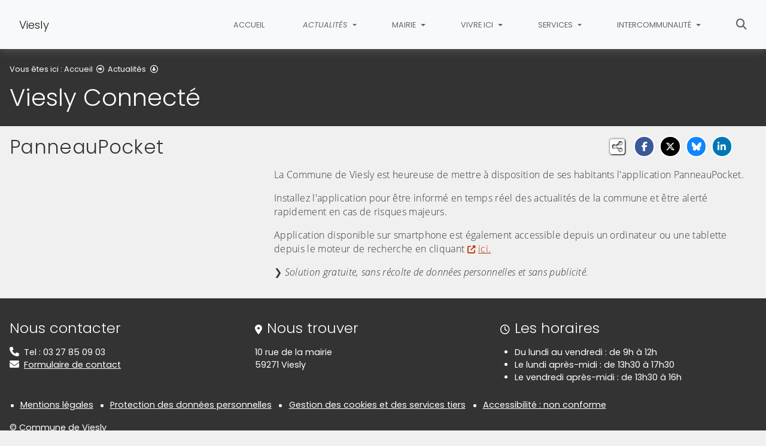

--- FILE ---
content_type: text/html; charset=utf-8
request_url: https://www.viesly.fr/actualites/viesly-connecte
body_size: 7084
content:
<!DOCTYPE html>
<html lang="fr" class="no-js">
<head>

<meta charset="utf-8">
<!-- 
	This website is powered by TYPO3 - inspiring people to share!
	TYPO3 is a free open source Content Management Framework initially created by Kasper Skaarhoj and licensed under GNU/GPL.
	TYPO3 is copyright 1998-2026 of Kasper Skaarhoj. Extensions are copyright of their respective owners.
	Information and contribution at https://typo3.org/
-->


<link rel="icon" href="/fileadmin/templates/Viesly/img/favicon.png" type="image/png">
<title>Viesly Connecté - Viesly</title>
<meta name="generator" content="TYPO3 CMS">
<meta name="description" content="Les informations sur PANNEAU POCKET">
<meta name="viewport" content="width=device-width, initial-scale=1, shrink-to-fit=no">
<meta name="twitter:card" content="summary">
<meta name="google-site-verification" content="mR4OhGNxXa9SUklvLEA8gKO9qq0ooKakZ797I7LQu2g">

<link rel="stylesheet" href="/typo3conf/ext/rvvnsiteconfig/Resources/Public/css/bootstrap-4.6.2.min.1769084191.css" media="all">
<link rel="stylesheet" href="/typo3conf/ext/rvvnsiteconfig/Resources/Public/css/fonts.1769084191.css" media="all">
<link rel="stylesheet" href="/typo3conf/ext/rvvnsiteconfig/Resources/Public/css/fontawesome/v6/css/all.1769084191.css" media="all">
<link rel="stylesheet" href="/typo3conf/ext/rvvnsiteconfig/Resources/Public/js/tarteaucitron.js-1.25.0/css/tarteaucitron.min.1769084191.css" media="all">
<link rel="stylesheet" href="/typo3conf/ext/rvvnsiteconfig/Resources/Public/css/tobii.min.1769084191.css" media="all">
<link rel="stylesheet" href="/typo3conf/ext/rvvnsiteconfig/Resources/Public/css/style.1769084191.css" media="all">
<link rel="stylesheet" href="/typo3conf/ext/rvvnsiteconfig/Resources/Public/css/nav.1769084191.css" media="all">
<link rel="stylesheet" href="/typo3conf/ext/rvvnsiteconfig/Resources/Public/css/plugin.1769084191.css" media="all">
<link rel="stylesheet" href="/typo3conf/ext/rvvnsiteconfig/Resources/Public/css/news.1769084191.css" media="all">
<link rel="stylesheet" href="/fileadmin/templates/Viesly/rvvncolors/prodColors.1769080563.css" media="all">
<link rel="stylesheet" href="/fileadmin/templates/Viesly/css/custom.1731925327.css" media="all">






<style nonce=""></style>
<link rel="preconnect" href="https://v.rvvn.org">
<link rel="canonical" href="https://www.viesly.fr/actualites/viesly-connecte"/>
</head>
<body id="top" class="no-touch inside u451  ru436  colorT ">

  <div class="skipLinks">
    <nav role="navigation" aria-label="Accès rapide">
      <ul>
        <li><a href="#navigation">Aller à la navigation principale</a></li>
        <li><a href="#sectionNav">Aller au sommaire de cette page</a></li>
        <li><a href="#contenu">Aller au contenu</a></li>
        <li><a href="#contact">Aller au pied de page</a></li>
      </ul>
    </nav>
  </div>
  <div id="megamenuOverlay"></div>
  <header class="mainHeader" id="mainHeader" role="banner">
    <nav id="navigation" tabindex="-1" class="navbar fixed-top navbar-expand-lg navbar-light bg-light megamenu v2" role="navigation" aria-label="Navigation principale">
  <div class="container-fluid"> 
    <a href="/" title="Retour à l&#039;accueil du site" class="navbar-brand">
      <img src="/fileadmin/templates/Viesly/img/BLASON.png" alt=""/>Viesly
    </a>
    <button class="navbar-toggler collapsed" type="button" data-toggle="collapse" data-target="#mainNav" aria-controls="mainNav" aria-expanded="false" aria-label="Bascule la navigation">
	  <span class="bars">
        <span></span>
        <span></span>
        <span></span>
    </span>
	  <span class="menu">Menu</span>
    </button>
    <div class="collapse navbar-collapse" id="mainNav"> 
      <ul class="navbar-nav ml-auto ">
        
          <li class="nav-item uHome d-lg-none d-xl-block ">
            
            
            <a href="/" aria-current="false" class="nav-link">
               
              Accueil
            </a>
          </li>
        
		
        
		  
          <li class="nav-item u436 v4 active ">
            
            
            
            
              <a href="/actualites" target="_top" id="u436Dropdown" role="button" data-toggle="dropdown" aria-current="true" class="nav-link dropdown-toggle">
                
                Actualités
              </a>
              <div class="dropdown-menu v4" role="menu" aria-hidden="true" aria-labelledby="u436Dropdown">
	
  <ul class="row">
  
    
		
		
		
		
		
		
		

		

    <li class="col col-lg-3 dropdown-item nosub" role="menuitem">
      <div class="box">
        
          <a href="/actualites/nouvelles-de-la-commune" target="_top">Nouvelles de la commune
			
				<span class="desc d-none d-lg-block">Toutes les actualités de la commune de Viesly</span>
			
		  </a>
        
      </div>
    </li>
  
    
		
		
		
		
		
		
		

		

    <li class="col col-lg-3 dropdown-item nosub" role="menuitem">
      <div class="box">
        
          <a href="/actualites/agenda" target="_top">Agenda
			
				<span class="desc d-none d-lg-block">Tous les événements à venir à Viesly</span>
			
		  </a>
        
      </div>
    </li>
  
    
		
		
		
		
		
		
		

		

    <li class="col col-lg-3 dropdown-item active nosub" role="menuitem">
      <div class="box">
        
          <a href="/actualites/viesly-connecte" target="_top" aria-current="page">Viesly Connecté
			
				<span class="desc d-none d-lg-block">Les informations sur PANNEAU POCKET</span>
			
		  </a>
        
      </div>
    </li>
  
  </ul>
</div>

            
          </li>
        
		  
          <li class="nav-item u439 v4  ">
            
            
            
            
              <a href="/mairie" target="_top" id="u439Dropdown" role="button" data-toggle="dropdown" aria-current="false" class="nav-link dropdown-toggle">
                
                Mairie
              </a>
              <div class="dropdown-menu v4" role="menu" aria-hidden="true" aria-labelledby="u439Dropdown">
	
  <ul class="row">
  
    
		
		
		
		
		
		
		

		

    <li class="col col-lg-3 dropdown-item nosub" role="menuitem">
      <div class="box">
        
          <a href="/mairie/le-mot-du-maire" target="_top">Le  mot du Maire
			
				<span class="desc d-none d-lg-block">Le mot d&#039;accueil de Denis DELSART, Maire de Viesly.</span>
			
		  </a>
        
      </div>
    </li>
  
    
		
		
		
		
		
		
		

		

    <li class="col col-lg-3 dropdown-item nosub" role="menuitem">
      <div class="box">
        
          <a href="/mairie/le-conseil-municipal" target="_top">Le conseil municipal
			
				<span class="desc d-none d-lg-block">Composition du conseil municipal</span>
			
		  </a>
        
      </div>
    </li>
  
    
		
		
		
		
		
		
		

		

    <li class="col col-lg-3 dropdown-item nosub" role="menuitem">
      <div class="box">
        
          <a href="/mairie/les-commissions-municipales" target="_top">Les commissions municipales
			
				<span class="desc d-none d-lg-block">Composition des Commissions Municipales</span>
			
		  </a>
        
      </div>
    </li>
  
    
		
		
		
		
		
		
		

		

    <li class="col col-lg-3 dropdown-item nosub" role="menuitem">
      <div class="box">
        
          <a href="/mairie/comptes-rendus-de-conseil" target="_top">Comptes-rendus de conseil
			
				<span class="desc d-none d-lg-block">Tous les comptes-rendus des réunions de Conseil Municipal</span>
			
		  </a>
        
      </div>
    </li>
  
    
		
		
		
		
		
		
		

		

    <li class="col col-lg-3 dropdown-item nosub" role="menuitem">
      <div class="box">
        
          <a href="/mairie/arretes-municipaux" target="_top">Arrêtés municipaux
			
				<span class="desc d-none d-lg-block">Consulter tous les arrêtés municipaux de la Commune</span>
			
		  </a>
        
      </div>
    </li>
  
    
		
		
		
		
		
		
		

		

    <li class="col col-lg-3 dropdown-item nosub" role="menuitem">
      <div class="box">
        
          <a href="/mairie/bulletins-dinformation" target="_top">Bulletins d&#039;information
			
				<span class="desc d-none d-lg-block">Les publications de la commune de Viesly</span>
			
		  </a>
        
      </div>
    </li>
  
    
		
		
		
		
		
		
		

		

    <li class="col col-lg-3 dropdown-item nosub" role="menuitem">
      <div class="box">
        
          <a href="/mairie/livret-daccueil" target="_top">Livret d&#039;accueil
			
				<span class="desc d-none d-lg-block">Retrouvez les informations de la Commune</span>
			
		  </a>
        
      </div>
    </li>
  
    
		
		
		
		
		
		
		

		

    <li class="col col-lg-3 dropdown-item sub" role="menuitem">
      <div class="box">
        
          <a href="/mairie/demarches-et-formalites" target="_top">Démarches et Formalités</a>
          <ul class="dropdown-menu menuT3 more">
            
              
              
              
              
              
              
              
              
  
              

              
                
              
              
              
                <li class="item"><a href="/mairie/demarches-et-formalites/acte-de-naissance" target="_top">Acte de naissance</a></li>
              
            
              
              
              
              
              
              
              
              
  
              

              
                
              
              
              
                <li class="item"><a href="/mairie/demarches-et-formalites/acte-de-mariage" target="_top">Acte de mariage</a></li>
              
            
              
              
              
              
              
              
              
              
  
              

              
                
              
              
              
                <li class="item"><a href="/mairie/demarches-et-formalites/acte-de-deces" target="_top">Acte de décès</a></li>
              
            
              
              
              
              
              
              
              
              
  
              

              
                
              
              
              
                <li class="item"><a href="/mairie/demarches-et-formalites/publication-de-letat-civil-dans-le-bulletin-municipal-mariage-pacs-naissance" target="_top">Publication de l&#039;état-civil dans le bulletin municipal (Mariage / PACS / Naissance)</a></li>
              
            
              
              
              
              
              
              
              
              
  
              

              
                
              
              
              
                <li class="item"><a href="/mairie/demarches-et-formalites/reconnaissance-anticipee-a-la-naissance" target="_top">Reconnaissance anticipée à la naissance</a></li>
              
            
              
              
              
              
              
              
              
              
  
              

              
                
              
              
                
              
              
                <li class="item more"><a href="/mairie/demarches-et-formalites" target="_top">Voir plus de rubriques</a></li>
              
            
              
              
              
              
              
              
              
              
  
              

              
                
              
              
              
            
              
              
              
              
              
              
              
              
  
              

              
                
              
              
              
            
              
              
              
              
              
              
              
              
  
              

              
                
              
              
              
            
              
              
              
              
              
              
              
              
  
              

              
                
              
              
              
            
              
              
              
              
              
              
              
              
  
              

              
                
              
              
              
            
              
              
              
              
              
              
              
              
  
              

              
                
              
              
              
            
              
              
              
              
              
              
              
              
  
              

              
                
              
              
              
            
              
              
              
              
              
              
              
              
  
              

              
                
              
              
              
            
              
              
              
              
              
              
              
              
  
              

              
                
              
              
              
            
              
              
              
              
              
              
              
              
  
              

              
                
              
              
              
            
          </ul>
        
      </div>
    </li>
  
    
		
		
		
		
		
		
		

		

    <li class="col col-lg-3 dropdown-item nosub" role="menuitem">
      <div class="box">
        
          <a href="/mairie/urbanisme" target="_top">Urbanisme
			
				<span class="desc d-none d-lg-block">Informations et documents pour vos projets d&#039;urbanisme</span>
			
		  </a>
        
      </div>
    </li>
  
  </ul>
</div>

            
          </li>
        
		  
          <li class="nav-item u441 v4  ">
            
            
            
            
              <a href="/vivre-ici" target="_top" id="u441Dropdown" role="button" data-toggle="dropdown" aria-current="false" class="nav-link dropdown-toggle">
                
                Vivre Ici
              </a>
              <div class="dropdown-menu v4" role="menu" aria-hidden="true" aria-labelledby="u441Dropdown">
	
  <ul class="row">
  
    
		
		
		
		
		
		
		

		

    <li class="col col-lg-3 dropdown-item nosub" role="menuitem">
      <div class="box">
        
          <a href="/vivre-ici/agence-postale-communale" target="_top">Agence Postale Communale
			
				<span class="desc d-none d-lg-block">Retrouvez tous les services de la Poste dans votre agence communale</span>
			
		  </a>
        
      </div>
    </li>
  
    
		
		
		
		
		
		
		

		

    <li class="col col-lg-3 dropdown-item nosub" role="menuitem">
      <div class="box">
        
          <a href="/vivre-ici/transport-public" target="_top">Transport public
			
				<span class="desc d-none d-lg-block">La ligne de bus qui passe dans notre village</span>
			
		  </a>
        
      </div>
    </li>
  
    
		
		
		
		
		
		
		

		

    <li class="col col-lg-3 dropdown-item nosub" role="menuitem">
      <div class="box">
        
          <a href="/vivre-ici/france-services" target="_top">France Services
			
				<span class="desc d-none d-lg-block">Pour vous aider dans toutes vos démarches</span>
			
		  </a>
        
      </div>
    </li>
  
    
		
		
		
		
		
		
		

		

    <li class="col col-lg-3 dropdown-item nosub" role="menuitem">
      <div class="box">
        
          <a href="/vivre-ici/la-mediatheque" target="_top">La Médiathèque
			
				<span class="desc d-none d-lg-block">Descriptif et Actions de votre Médiathèque Communale</span>
			
		  </a>
        
      </div>
    </li>
  
    
		
		
		
		
		
		
		

		

    <li class="col col-lg-3 dropdown-item nosub" role="menuitem">
      <div class="box">
        
          <a href="/vivre-ici/espace-intergenerationnel" target="_top">Espace Intergénérationnel
			
				<span class="desc d-none d-lg-block">Lieux de détente pour tout âge : Coin des mamans, agrès sportifs, zone pique-nique …</span>
			
		  </a>
        
      </div>
    </li>
  
    
		
		
		
		
		
		
		

		

    <li class="col col-lg-3 dropdown-item nosub" role="menuitem">
      <div class="box">
        
          <a href="/vivre-ici/les-commerces" target="_top">Les commerces
			
				<span class="desc d-none d-lg-block">Nos commerces Vieslysiens</span>
			
		  </a>
        
      </div>
    </li>
  
    
		
		
		
		
		
		
		

		

    <li class="col col-lg-3 dropdown-item nosub" role="menuitem">
      <div class="box">
        
          <a href="/vivre-ici/les-associations" target="_top">Les associations
			
				<span class="desc d-none d-lg-block">La vie associative de notre village</span>
			
		  </a>
        
      </div>
    </li>
  
    
		
		
		
		
		
		
		

		

    <li class="col col-lg-3 dropdown-item nosub" role="menuitem">
      <div class="box">
        
          <a href="/vivre-ici/les-professionnels-de-sante" target="_top">Les professionnels de santé
			
				<span class="desc d-none d-lg-block">Les points santé du village</span>
			
		  </a>
        
      </div>
    </li>
  
    
		
		
		
		
		
		
		

		

    <li class="col col-lg-3 dropdown-item nosub" role="menuitem">
      <div class="box">
        
          <a href="/vivre-ici/salons-funeraires" target="_top">Salons Funéraires
			
				<span class="desc d-none d-lg-block">Disponibilités et démarches concernant les deux salons</span>
			
		  </a>
        
      </div>
    </li>
  
    
		
		
		
		
		
		
		

		

    <li class="col col-lg-3 dropdown-item nosub" role="menuitem">
      <div class="box">
        
          <a href="/vivre-ici/securite" target="_top">Sécurité
			
				<span class="desc d-none d-lg-block">Le Plan Communal de Sauvegarde du village (PCS) et Registre Communal des Personnes Vulnérables (RCPV)</span>
			
		  </a>
        
      </div>
    </li>
  
  </ul>
</div>

            
          </li>
        
		  
          <li class="nav-item u440 v4  ">
            
            
            
            
              <a href="/services" target="_top" id="u440Dropdown" role="button" data-toggle="dropdown" aria-current="false" class="nav-link dropdown-toggle">
                
                Services
              </a>
              <div class="dropdown-menu v4" role="menu" aria-hidden="true" aria-labelledby="u440Dropdown">
	
  <ul class="row">
  
    
		
		
		
		
		
		
		

		

    <li class="col col-lg-3 dropdown-item sub" role="menuitem">
      <div class="box">
        
          <a href="/services/enfance-et-jeunesse" target="_top">Enfance et Jeunesse</a>
          <ul class="dropdown-menu menuT3 ">
            
              
              
              
              
              
              
              
              
  
              

              
                
              
              
              
                <li class="item"><a href="/services/enfance-et-jeunesse/ecoles-et-periscolaire" target="_top">Ecoles et Périscolaire</a></li>
              
            
              
              
              
              
              
              
              
              
  
              

              
                
              
              
              
                <li class="item"><a href="/services/enfance-et-jeunesse/cantine" target="_top">Cantine</a></li>
              
            
              
              
              
              
              
              
              
              
  
              

              
                
              
              
              
                <li class="item"><a href="/services/enfance-et-jeunesse/centre-de-loisirs-alsh-vacances" target="_top">Centre de Loisirs - ALSH Vacances</a></li>
              
            
              
              
              
              
              
              
              
              
  
              

              
                
              
              
              
                <li class="item"><a href="/services/enfance-et-jeunesse/assistantes-maternelles-agreees" target="_top">Assistantes Maternelles Agréées</a></li>
              
            
          </ul>
        
      </div>
    </li>
  
    
		
		
		
		
		
		
		

		

    <li class="col col-lg-3 dropdown-item sub" role="menuitem">
      <div class="box">
        
          <a href="/services/location-de-salles" target="_top">Location de salles</a>
          <ul class="dropdown-menu menuT3 ">
            
              
              
              
              
              
              
              
              
  
              

              
                
              
              
              
                <li class="item"><a href="/services/location-de-salles/presentation-des-salles-et-tarifs" target="_top">Présentation des salles et tarifs</a></li>
              
            
              
              
              
              
              
              
              
              
  
              

              
                
              
              
              
                <li class="item"><a href="/services/location-de-salles/reglement-interieur-des-salles" target="_top">Règlement intérieur des salles</a></li>
              
            
              
              
              
              
              
              
              
              
  
              

              
                
              
              
              
                <li class="item"><a href="/services/location-de-salles/calendrier-doccupation-des-salles" target="_top">Calendrier d&#039;occupation des salles</a></li>
              
            
              
              
              
              
              
              
              
              
  
              

              
                
              
              
              
                <li class="item"><a href="/services/location-de-salles/pre-reserver-une-salle-en-ligne" target="_top">Pré-réserver une salle en ligne</a></li>
              
            
          </ul>
        
      </div>
    </li>
  
    
		
		
		
		
		
		
		

		

    <li class="col col-lg-3 dropdown-item nosub" role="menuitem">
      <div class="box">
        
          <a href="/services/location-de-materiel" target="_top">Location de matériel
			
				<span class="desc d-none d-lg-block">Location de tables et de chaises</span>
			
		  </a>
        
      </div>
    </li>
  
    
		
		
		
		
		
		
		

		

    <li class="col col-lg-3 dropdown-item sub" role="menuitem">
      <div class="box">
        
          <a href="/services/actions-sociales" target="_top">Actions Sociales</a>
          <ul class="dropdown-menu menuT3 ">
            
              
              
              
              
              
              
              
              
  
              

              
                
              
              
              
                <li class="item"><a href="/services/actions-sociales/ccas-centre-communal-daction-sociale" target="_top">CCAS : Centre Communal d&#039;Action Sociale</a></li>
              
            
              
              
              
              
              
              
              
              
  
              

              
                
              
              
              
                <li class="item"><a href="/services/actions-sociales/emploi" target="_top">Emploi</a></li>
              
            
          </ul>
        
      </div>
    </li>
  
  </ul>
</div>

            
          </li>
        
		  
          <li class="nav-item u445 v4  ">
            
            
            
            
              <a href="/intercommunalite" target="_top" id="u445Dropdown" role="button" data-toggle="dropdown" aria-current="false" class="nav-link dropdown-toggle">
                
                Intercommunalité
              </a>
              <div class="dropdown-menu v4" role="menu" aria-hidden="true" aria-labelledby="u445Dropdown">
	
  <ul class="row">
  
    
		
		
		
		
		
		
		

		

    <li class="col col-lg-3 dropdown-item nosub" role="menuitem">
      <div class="box">
        
          <a href="/intercommunalite/gestion-des-dechets" target="_top">Gestion des déchets
			
				<span class="desc d-none d-lg-block">Informations sur les poubelles, la collecte de verre et les déchetteries</span>
			
		  </a>
        
      </div>
    </li>
  
    
		
		
		
		
		
		
		

		

    <li class="col col-lg-3 dropdown-item nosub" role="menuitem">
      <div class="box">
        
          <a href="/intercommunalite/pole-culturel" target="_top">Pôle Culturel
			
				<span class="desc d-none d-lg-block">Informations sur les événements à venir...</span>
			
		  </a>
        
      </div>
    </li>
  
    
		
		
		
		
		
		
		

		

    <li class="col col-lg-3 dropdown-item nosub" role="menuitem">
      <div class="box">
        
          <a href="/intercommunalite/letape" target="_top">L&#039;Etape
			
				<span class="desc d-none d-lg-block">Informations sur les activités proposées pour les jeunes et les séniors, aide dans les démarches...</span>
			
		  </a>
        
      </div>
    </li>
  
  </ul>
</div>

            
          </li>
        
        
          <li class="nav-item uSearch ">
            
            
            <a href="/recherche" aria-current="false" class="nav-link">
              <span class="fas fa-search" aria-hidden="true"></span>
              Rechercher
            </a>
          </li>
        
        
      </ul>
    </div>
  </div>
</nav>

    


<div class="page-header" id="page-header">
  <div class="container-fluid">
    <div class="row">
      
        <div class="col breadcrumbs">
          

<div class="rootline">
  <span id="rootline_prefix" class="here" aria-hidden="true">Vous êtes ici : </span>
  <nav aria-labelledby="rootline_prefix">
    
    <ol>
      
        
        
        <li>
          
              <a href="/" >Accueil</a> 
              
                <span class="far fa-arrow-alt-circle-right"></span>
              
            
        </li>
        
      
        
          
        
        
        <li>
          
              <a href="/actualites" >Actualités</a> 
              
                <span class="far fa-arrow-alt-circle-down"></span>
              
            
        </li>
        
      
        
        
        <li>
          
              <a href="/actualites/viesly-connecte" class="sr-only-focusable" aria-current="page">Viesly Connecté</a> 
              
            
        </li>
        
      
      
    </ol>
    
    
  </nav>
</div>

          <!--TYPO3SEARCH_begin--><h1>Viesly Connecté</h1><!--TYPO3SEARCH_end-->
        </div>
      
      <div id="socialshare" class="col socialshare">
        <span class="desc">Partagez</span>
        <ul class="sharelinks">
          <li class="sharelink f"><a title="Partagez cette page sur Facebook" data-network="facebook" href="https://www.facebook.com/sharer/sharer.php?u=https://www.viesly.fr/actualites/viesly-connecte"><span class="fab fa-facebook-f"></span> <span class="sharetext">Facebook</span></a></li>
          <li class="sharelink x"><a title="Partagez cette page sur X" data-network="x" href="https://x.com/intent/tweet?text=Viesly%20Connect%C3%A9%20-%20Viesly&url=https://www.viesly.fr/actualites/viesly-connecte"><span class="fab fa-x-twitter"></span> <span class="sharetext">X</span></a></li>
          <li class="sharelink b"><a title="Partagez cette page sur Bluesky" data-network="bluesky" href="https://bsky.app/intent/compose?text=Viesly%20Connect%C3%A9%20-%20Viesly%20-%20https%3A%2F%2Fwww.viesly.fr%2Factualites%2Fviesly-connecte" target="_blank" rel="noopener noreferrer"><span class="fa-brands fa-bluesky"></span> <span class="sharetext">Bluesky</span></a></li>
          <li class="sharelink l"><a title="Partagez cette page sur Linked In" data-network="linkedin" href="https://www.linkedin.com/shareArticle?mini=true&amp;url=https://www.viesly.fr/actualites/viesly-connecte"><span class="fab fa-linkedin-in"></span> <span class="sharetext">LinkedIn</span></a></li>
          <li class="sharelink w"><a title="Partagez cette page sur WhatsApp" data-network="whatsapp" href="whatsapp://send?text=Viesly%20Connect%C3%A9%20-%20Viesly%20%3A%20https%3A%2F%2Fwww.viesly.fr%2Factualites%2Fviesly-connecte"><span class="fab fa-whatsapp"></span> <span class="sharetext">WhatsApp</span></a></li>
          <li class="sharelink s"><a title="" data-network="sms" href="sms:?&body=Viesly%20Connect%C3%A9%20-%20Viesly%20%3A%20https%3A%2F%2Fwww.viesly.fr%2Factualites%2Fviesly-connecte"><span class="fas fa-phone"></span> <span class="sharetext">SMS</span></a></li>
        </ul>
      </div>
    </div>
  </div>
</div>

  </header>
  
  <!--TYPO3SEARCH_begin-->
  <main id="contenu" role="main" tabindex="-1">
  
	
  <div id="c803" data-rvvnsn="1" data-rvvnctype="textpic" class="csc-default normal"><div class="container-fluid "><header><h2 class="">
                PanneauPocket
            </h2></header><div class="row image-beside-left image-beside ce-textpic ce-left   ce-intext ce-nowrap"><div class="image-wrap col-12 col-sm-4  ce-gallery" data-ce-columns="1" data-ce-images="1"><div class="row"><div  class="image col-12"><a href="/fileadmin/_processed_/8/6/csm_panneau_pocket_2f02bb1b87.jpg" aria-haspopup="dialog" data-lightbox="lightbox[803]" data-group="lightbox[803]" data-caption="Application PanneauPocket"><figure aria-label="Application PanneauPocket"><picture><source media="(min-width: 1200px)" srcset="/fileadmin/_processed_/8/6/csm_panneau_pocket_a2f23e79b8.jpg"><source media="(min-width: 992px)" srcset="/fileadmin/_processed_/8/6/csm_panneau_pocket_4742e8eaf5.jpg"><source media="(min-width: 768px)" srcset="/fileadmin/_processed_/8/6/csm_panneau_pocket_26360438d4.jpg"><source media="(min-width: 576px)" srcset="/fileadmin/_processed_/8/6/csm_panneau_pocket_45e6056fa2.jpg"><img class="img-fluid" loading="lazy" src="/fileadmin/_processed_/8/6/csm_panneau_pocket_065a562343.jpg" width="540" height="360" alt="" /></picture><figcaption class="image-caption caption" aria-hidden="true"><span class="ho"><i class="fas fa-search-plus" aria-hidden="true"></i><span>Application PanneauPocket</span></span></figcaption></figure><!--TYPO3SEARCH_end--><span class="sr-only">(Cliquez sur l'image pour l'agrandir)</span><!--TYPO3SEARCH_begin--></a></div></div></div><div class="csc-textpic-text col-12 col-sm-8  ce-bodytext"><p>La Commune de Viesly est heureuse de mettre à disposition de ses habitants l'application PanneauPocket.</p><p>Installez l'application pour être informé en temps réel&nbsp;des actualités de la commune et être alerté rapidement en cas de risques majeurs.</p><p>Application disponible sur smartphone est également accessible depuis un ordinateur ou une tablette depuis le moteur de recherche en cliquant <a href="https://app.panneaupocket.com/ville/1821117707-viesly-59271" target="_blank" class="external-link" title="PanneauPocket" rel="noreferrer"><span class="fas fa-external-link-alt" aria-hidden="true"></span>ici.</a></p><p>❯&nbsp;<em>Solution gratuite, sans récolte de données personnelles et sans publicité.</em></p></div></div></div></div>

  </main>
  <!--TYPO3SEARCH_end-->
  <footer class="mainFooter" role="contentinfo" tabindex="-1">
  <section id="contact" class="contact" tabindex="-1">
    <div class="container-fluid">
      <h2 class="sr-only">Informations de contact</h2>
      <div class="row">
        <div class="col-12 col-sm-6 col-lg-4 box">
          <h3>Nous contacter</h3>
          <p class="noMargin"><i class="fas fa-phone"></i>Tel : 03 27 85 09 03</p>
          <p class="noMargin"><i class="fas fa-envelope"></i><a href="/contact">Formulaire de contact</a></p>
        </div>
        <div class="col-12 col-sm-6 col-lg-4 box">
          <h3><i class="fas fa-map-marker-alt"></i>Nous trouver</h3>
          <p>10 rue de la mairie<br/>59271 Viesly</p>
        </div>
        <div class="col-12 col-sm-12 col-lg-4 box">
          <h3><i class="far fa-clock"></i>Les horaires</h3>
          <ul class="hours">
            <li>Du lundi au vendredi : de 9h à 12h</li>
            <li>Le lundi après-midi : de 13h30 à 17h30</li>
            <li>Le vendredi après-midi : de 13h30 à 16h</li>
          </ul>
        </div>
      </div>
    </div>
  </section>
  <section id="mentions" class="mentions">
    <div class="container-fluid">
      <h2 class="sr-only">Informations réglementaires</h2>
      <ul>
        <li><a href="/mentions-legales">Mentions légales</a></li>
        <li><a href="/protection-des-donnees-personnelles">Protection des données personnelles</a></li>
        <li><button class="TACopenPanelBtn btn btn-link" aria-haspopup="dialog">Gestion des cookies et des services tiers</button></li>
        <li><a href="/accessibilite">Accessibilité : non conforme</a></li>
      </ul>
      <p class="noMargin">&copy; Commune de Viesly</p>
    </div>
  </section>
</footer>
  

  <noscript><p><img src="https://v.rvvn.org/js/?idsite=157&rec=1" style="border:0;" alt="" /></p></noscript>
<script src="/typo3conf/ext/rvvnsiteconfig/Resources/Public/js/tarteaucitron.js-1.25.0/tarteaucitron.min.1769084191.js"></script>
<script src="/typo3conf/ext/rvvnsiteconfig/Resources/Public/js/jquery-3.7.1.min.1769084191.js"></script>
<script src="/typo3conf/ext/rvvnsiteconfig/Resources/Public/js/tarteaucitron.services.RVVN.1769084191.js"></script>
<script src="/typo3conf/ext/rvvnsiteconfig/Resources/Public/js/popper-1.16.1.min.1769084191.js"></script>
<script src="/typo3conf/ext/rvvnsiteconfig/Resources/Public/js/bootstrap-4.6.2.min.1769084191.js"></script>
<script src="/typo3conf/ext/rvvnsiteconfig/Resources/Public/js/jquery.easing-1.4.min.1769084191.js"></script>
<script src="/typo3conf/ext/rvvnsiteconfig/Resources/Public/js/tobii.min.1769084191.js"></script>
<script src="/typo3conf/ext/rvvnsiteconfig/Resources/Public/js/base.1769084191.js"></script>
<script src="/fileadmin/templates/Viesly/js/custom.1749472379.js"></script>

<script>
const tobii = new Tobii({
  selector: '[data-lightbox]',
  dialogTitle: "Ceci est une fenêtre de dialogue qui s'affiche par dessus le contenu de la page. Cette modale affiche l'image agrandie. Appuyez sur la touche Échap pour fermer la modale et retourner au contenu de la page.",
  loadingIndicatorLabel: "Chargement de l'image",
  closeLabel: 'Fermer la fenêtre de dialogue',
  navLabel: ['Image précédente', 'Image suivante'],
  captionText: (element) => { 
    return element.closest("a").dataset.caption;
  },
  captionToggle: false,
  zoom: true,
  zoomText: `
      <svg xmlns="http://www.w3.org/2000/svg" width="24" height="24" viewBox="0 0 24 24" aria-hidden="true" focusable="false" fill="none" stroke-linecap="round" stroke-linejoin="round" stroke-width="1.5" stroke="currentColor">
          <path d="M8 3H5a2 2 0 00-2 2v3m18 0V5a2 2 0 00-2-2h-3m0 18h3a2 2 0 002-2v-3M3 16v3a2 2 0 002 2h3"/>
      </svg>`,
});
tobii.on("open", function() {
  document.querySelectorAll(".tobii figure").forEach((f) => {
    f.removeAttribute("aria-label");
  });
  document.querySelectorAll(".tobii-image img").forEach((i) => {
    i.removeAttribute("aria-labelledby");
  });
});
</script>
<script>
    var _paq = window._paq || [];
    _paq.push([function() {
      var self = this;
      function getOriginalVisitorCookieTimeout() {
          var now = new Date(),
          nowTs = Math.round(now.getTime() / 1000),
          visitorInfo = self.getVisitorInfo();
          var createTs = parseInt(visitorInfo[2]);
          var cookieTimeout = 33696000; // 13 mois en secondes
          var originalTimeout = createTs + cookieTimeout - nowTs;
          return originalTimeout;
      }
      this.setVisitorCookieTimeout( getOriginalVisitorCookieTimeout() );
    }]);
    _paq.push(['setRequestMethod','POST']);

    var searchbox = document.getElementById("tx-indexedsearch-searchbox-sword");
    if(searchbox !== null && searchbox.value !="" ) {
    //recherche en cours
    var rvvnscSearchData = document.getElementById("rvvnscSearchData");
    if(rvvnscSearchData !== null && parseInt(rvvnscSearchData.getAttribute("data-resultcount"))>0 ) {
      _paq.push(['trackSiteSearch',searchbox.value,false,parseInt(rvvnscSearchData.getAttribute("data-resultcount"))]);
    } else {
      _paq.push(['trackSiteSearch',searchbox.value,false,0]);
    }
    } else {
    _paq.push(['trackPageView']);
    }
    _paq.push(['enableLinkTracking']);
    (function() {
      var u="https://v.rvvn.org/";
      _paq.push(['setTrackerUrl', u+'js/']);
      _paq.push(['setSiteId','157']);
      var d=document, g=d.createElement('script'), s=d.getElementsByTagName('script')[0];
          g.type='text/javascript'; g.async=true; g.defer=true; g.src=u+'js/'; s.parentNode.insertBefore(g,s);
    })();
  </script>

</body>
</html>